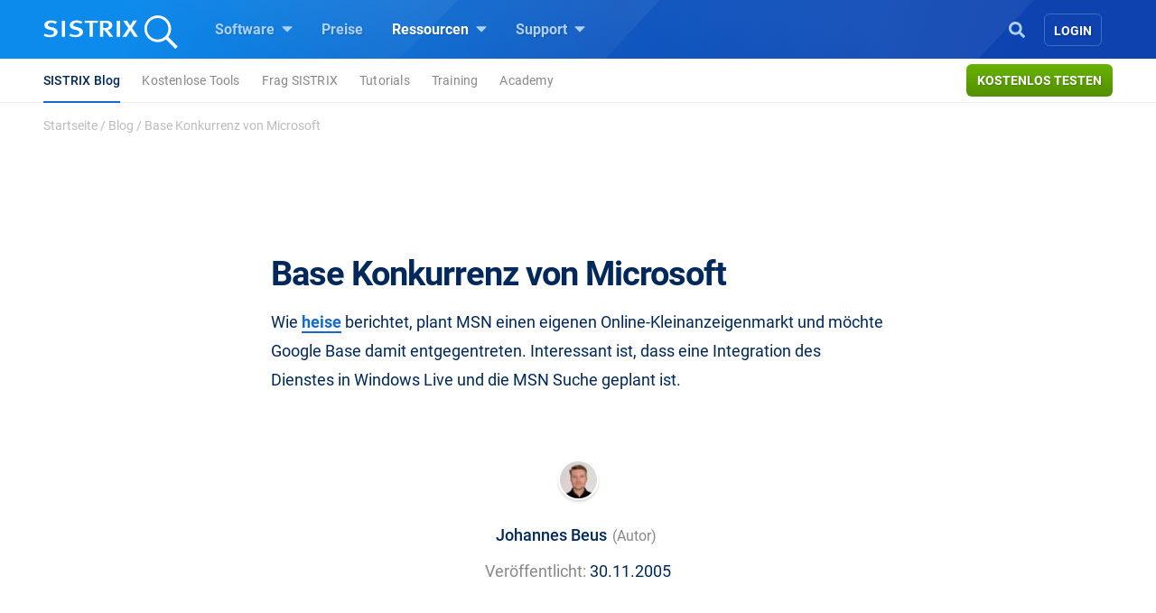

--- FILE ---
content_type: text/html; charset=UTF-8
request_url: https://www.sistrix.de/news/base-konkurrenz-von-microsoft/
body_size: 18146
content:
<!doctype html><html class="no-js h-100" lang="de" xml:lang="de"><head><meta charset="UTF-8"><title>Base Konkurrenz von Microsoft - SISTRIX</title><meta name="viewport" content="width=device-width"><link rel="profile" href="//gmpg.org/xfn/11"><link rel="pingback" href="https://www.sistrix.de/xmlrpc.php"><meta name="viewport" content="width=device-width, initial-scale=1.0"><link rel="apple-touch-icon" sizes="180x180" href="https://www.sistrix.de/apple-touch-icon.png"><link rel="icon" type="image/png" sizes="32x32" href="https://www.sistrix.de/favicon-32x32.png"><link rel="icon" type="image/png" sizes="16x16" href="https://www.sistrix.de/favicon-16x16.png"><link rel="manifest" href="/manifest-de.json" /><link rel="mask-icon" href="/safari-pinned-tab.svg" color="#0078c8" /><meta name="msapplication-TileColor" content="#1269D3"><meta name="theme-color" content="#ffffff"><meta name="author" content=""><meta name='robots' content='index, follow, max-image-preview:large, max-snippet:-1, max-video-preview:-1' /><style>img:is([sizes="auto" i], [sizes^="auto," i]) { contain-intrinsic-size: 3000px 1500px }</style><meta name="description" content="Wie heise berichtet, plant MSN einen eigenen Online-Kleinanzeigenmarkt und möchte Google Base damit entgegentreten. Interessant ist, dass eine Integration" /><link rel="canonical" href="https://www.sistrix.de/news/base-konkurrenz-von-microsoft/" /><meta property="og:locale" content="de_DE" /><meta property="og:type" content="article" /><meta property="og:title" content="Base Konkurrenz von Microsoft - SISTRIX" /><meta property="og:description" content="Wie heise berichtet, plant MSN einen eigenen Online-Kleinanzeigenmarkt und möchte Google Base damit entgegentreten. Interessant ist, dass eine Integration" /><meta property="og:url" content="https://www.sistrix.de/news/base-konkurrenz-von-microsoft/" /><meta property="og:site_name" content="SISTRIX" /><meta property="article:published_time" content="2005-11-30T15:52:55+00:00" /><meta name="author" content="Johannes Beus" /><meta name="twitter:card" content="summary_large_image" /><meta name="twitter:label1" content="Verfasst von" /><meta name="twitter:data1" content="Johannes Beus" /> <script type="application/ld+json" class="yoast-schema-graph">{"@context":"https://schema.org","@graph":[{"@type":"Article","@id":"https://www.sistrix.de/news/base-konkurrenz-von-microsoft/#article","isPartOf":{"@id":"https://www.sistrix.de/news/base-konkurrenz-von-microsoft/"},"author":{"name":"Johannes Beus","@id":"https://www.sistrix.de/#/schema/person/0ae1c84ad1eea4891fc442ef3968a137"},"headline":"Base Konkurrenz von Microsoft","datePublished":"2005-11-30T15:52:55+00:00","mainEntityOfPage":{"@id":"https://www.sistrix.de/news/base-konkurrenz-von-microsoft/"},"wordCount":35,"publisher":{"@id":"https://www.sistrix.de/#organization"},"inLanguage":"de"},{"@type":"WebPage","@id":"https://www.sistrix.de/news/base-konkurrenz-von-microsoft/","url":"https://www.sistrix.de/news/base-konkurrenz-von-microsoft/","name":"Base Konkurrenz von Microsoft - SISTRIX","isPartOf":{"@id":"https://www.sistrix.de/#website"},"datePublished":"2005-11-30T15:52:55+00:00","description":"Wie heise berichtet, plant MSN einen eigenen Online-Kleinanzeigenmarkt und möchte Google Base damit entgegentreten. Interessant ist, dass eine Integration","breadcrumb":{"@id":"https://www.sistrix.de/news/base-konkurrenz-von-microsoft/#breadcrumb"},"inLanguage":"de","potentialAction":[{"@type":"ReadAction","target":["https://www.sistrix.de/news/base-konkurrenz-von-microsoft/"]}]},{"@type":"BreadcrumbList","@id":"https://www.sistrix.de/news/base-konkurrenz-von-microsoft/#breadcrumb","itemListElement":[{"@type":"ListItem","position":1,"name":"Startseite","item":"https://www.sistrix.de/"},{"@type":"ListItem","position":2,"name":"Blog","item":"https://www.sistrix.de/news/"},{"@type":"ListItem","position":3,"name":"Base Konkurrenz von Microsoft"}]},{"@type":"WebSite","@id":"https://www.sistrix.de/#website","url":"https://www.sistrix.de/","name":"SISTRIX","description":"SISTRIX (DE)","publisher":{"@id":"https://www.sistrix.de/#organization"},"potentialAction":[{"@type":"SearchAction","target":{"@type":"EntryPoint","urlTemplate":"https://www.sistrix.de/?s={search_term_string}"},"query-input":{"@type":"PropertyValueSpecification","valueRequired":true,"valueName":"search_term_string"}}],"inLanguage":"de"},{"@type":"Organization","@id":"https://www.sistrix.de/#organization","name":"SISTRIX","url":"https://www.sistrix.de/","logo":{"@type":"ImageObject","inLanguage":"de","@id":"https://www.sistrix.de/#/schema/logo/image/","url":"https://www.sistrix.de/wp-content/uploads/sites/20/2020/12/logo-Speaker-page-1.png","contentUrl":"https://www.sistrix.de/wp-content/uploads/sites/20/2020/12/logo-Speaker-page-1.png","width":632,"height":632,"caption":"SISTRIX"},"image":{"@id":"https://www.sistrix.de/#/schema/logo/image/"}},{"@type":"Person","@id":"https://www.sistrix.de/#/schema/person/0ae1c84ad1eea4891fc442ef3968a137","name":"Johannes Beus","image":{"@type":"ImageObject","inLanguage":"de","@id":"https://www.sistrix.de/#/schema/person/image/","url":"https://www.sistrix.de/wp-content/uploads/sites/20/2025/01/cropped-IMG_7438-96x96.jpg","contentUrl":"https://www.sistrix.de/wp-content/uploads/sites/20/2025/01/cropped-IMG_7438-96x96.jpg","caption":"Johannes Beus"},"description":"Johannes Beus ist Gründer und Geschäftsführer von SISTRIX."}]}</script> <link href='https://assets.sistrix.com' rel='preconnect' /><link href='https://cdn.sistrix.com' rel='preconnect' /><link rel='stylesheet' id='jetpack-layout-grid-css' href='https://www.sistrix.de/wp-content/plugins/layout-grid/style.css?ver=1700466982' media='all' /><link rel='stylesheet' id='mediaelement-css' href='https://www.sistrix.de/wp-includes/js/mediaelement/mediaelementplayer-legacy.min.css?ver=4.2.17' media='all' /><link rel='stylesheet' id='wp-mediaelement-css' href='https://www.sistrix.de/wp-includes/js/mediaelement/wp-mediaelement.min.css?ver=6.8.3' media='all' /><link rel='stylesheet' id='view_editor_gutenberg_frontend_assets-css' href='https://www.sistrix.de/wp-content/plugins/toolset-blocks/public/css/views-frontend.css?ver=3.6.20' media='all' /><style id='view_editor_gutenberg_frontend_assets-inline-css'>.wpv-sort-list-dropdown.wpv-sort-list-dropdown-style-default > span.wpv-sort-list,.wpv-sort-list-dropdown.wpv-sort-list-dropdown-style-default .wpv-sort-list-item {border-color: #cdcdcd;}.wpv-sort-list-dropdown.wpv-sort-list-dropdown-style-default .wpv-sort-list-item a {color: #444;background-color: #fff;}.wpv-sort-list-dropdown.wpv-sort-list-dropdown-style-default a:hover,.wpv-sort-list-dropdown.wpv-sort-list-dropdown-style-default a:focus {color: #000;background-color: #eee;}.wpv-sort-list-dropdown.wpv-sort-list-dropdown-style-default .wpv-sort-list-item.wpv-sort-list-current a {color: #000;background-color: #eee;}
.wpv-sort-list-dropdown.wpv-sort-list-dropdown-style-default > span.wpv-sort-list,.wpv-sort-list-dropdown.wpv-sort-list-dropdown-style-default .wpv-sort-list-item {border-color: #cdcdcd;}.wpv-sort-list-dropdown.wpv-sort-list-dropdown-style-default .wpv-sort-list-item a {color: #444;background-color: #fff;}.wpv-sort-list-dropdown.wpv-sort-list-dropdown-style-default a:hover,.wpv-sort-list-dropdown.wpv-sort-list-dropdown-style-default a:focus {color: #000;background-color: #eee;}.wpv-sort-list-dropdown.wpv-sort-list-dropdown-style-default .wpv-sort-list-item.wpv-sort-list-current a {color: #000;background-color: #eee;}.wpv-sort-list-dropdown.wpv-sort-list-dropdown-style-grey > span.wpv-sort-list,.wpv-sort-list-dropdown.wpv-sort-list-dropdown-style-grey .wpv-sort-list-item {border-color: #cdcdcd;}.wpv-sort-list-dropdown.wpv-sort-list-dropdown-style-grey .wpv-sort-list-item a {color: #444;background-color: #eeeeee;}.wpv-sort-list-dropdown.wpv-sort-list-dropdown-style-grey a:hover,.wpv-sort-list-dropdown.wpv-sort-list-dropdown-style-grey a:focus {color: #000;background-color: #e5e5e5;}.wpv-sort-list-dropdown.wpv-sort-list-dropdown-style-grey .wpv-sort-list-item.wpv-sort-list-current a {color: #000;background-color: #e5e5e5;}
.wpv-sort-list-dropdown.wpv-sort-list-dropdown-style-default > span.wpv-sort-list,.wpv-sort-list-dropdown.wpv-sort-list-dropdown-style-default .wpv-sort-list-item {border-color: #cdcdcd;}.wpv-sort-list-dropdown.wpv-sort-list-dropdown-style-default .wpv-sort-list-item a {color: #444;background-color: #fff;}.wpv-sort-list-dropdown.wpv-sort-list-dropdown-style-default a:hover,.wpv-sort-list-dropdown.wpv-sort-list-dropdown-style-default a:focus {color: #000;background-color: #eee;}.wpv-sort-list-dropdown.wpv-sort-list-dropdown-style-default .wpv-sort-list-item.wpv-sort-list-current a {color: #000;background-color: #eee;}.wpv-sort-list-dropdown.wpv-sort-list-dropdown-style-grey > span.wpv-sort-list,.wpv-sort-list-dropdown.wpv-sort-list-dropdown-style-grey .wpv-sort-list-item {border-color: #cdcdcd;}.wpv-sort-list-dropdown.wpv-sort-list-dropdown-style-grey .wpv-sort-list-item a {color: #444;background-color: #eeeeee;}.wpv-sort-list-dropdown.wpv-sort-list-dropdown-style-grey a:hover,.wpv-sort-list-dropdown.wpv-sort-list-dropdown-style-grey a:focus {color: #000;background-color: #e5e5e5;}.wpv-sort-list-dropdown.wpv-sort-list-dropdown-style-grey .wpv-sort-list-item.wpv-sort-list-current a {color: #000;background-color: #e5e5e5;}.wpv-sort-list-dropdown.wpv-sort-list-dropdown-style-blue > span.wpv-sort-list,.wpv-sort-list-dropdown.wpv-sort-list-dropdown-style-blue .wpv-sort-list-item {border-color: #0099cc;}.wpv-sort-list-dropdown.wpv-sort-list-dropdown-style-blue .wpv-sort-list-item a {color: #444;background-color: #cbddeb;}.wpv-sort-list-dropdown.wpv-sort-list-dropdown-style-blue a:hover,.wpv-sort-list-dropdown.wpv-sort-list-dropdown-style-blue a:focus {color: #000;background-color: #95bedd;}.wpv-sort-list-dropdown.wpv-sort-list-dropdown-style-blue .wpv-sort-list-item.wpv-sort-list-current a {color: #000;background-color: #95bedd;}</style><style id='global-styles-inline-css'>:root{--wp--preset--aspect-ratio--square: 1;--wp--preset--aspect-ratio--4-3: 4/3;--wp--preset--aspect-ratio--3-4: 3/4;--wp--preset--aspect-ratio--3-2: 3/2;--wp--preset--aspect-ratio--2-3: 2/3;--wp--preset--aspect-ratio--16-9: 16/9;--wp--preset--aspect-ratio--9-16: 9/16;--wp--preset--color--black: #000000;--wp--preset--color--cyan-bluish-gray: #abb8c3;--wp--preset--color--white: #ffffff;--wp--preset--color--pale-pink: #f78da7;--wp--preset--color--vivid-red: #cf2e2e;--wp--preset--color--luminous-vivid-orange: #ff6900;--wp--preset--color--luminous-vivid-amber: #fcb900;--wp--preset--color--light-green-cyan: #7bdcb5;--wp--preset--color--vivid-green-cyan: #00d084;--wp--preset--color--pale-cyan-blue: #8ed1fc;--wp--preset--color--vivid-cyan-blue: #0693e3;--wp--preset--color--vivid-purple: #9b51e0;--wp--preset--gradient--vivid-cyan-blue-to-vivid-purple: linear-gradient(135deg,rgba(6,147,227,1) 0%,rgb(155,81,224) 100%);--wp--preset--gradient--light-green-cyan-to-vivid-green-cyan: linear-gradient(135deg,rgb(122,220,180) 0%,rgb(0,208,130) 100%);--wp--preset--gradient--luminous-vivid-amber-to-luminous-vivid-orange: linear-gradient(135deg,rgba(252,185,0,1) 0%,rgba(255,105,0,1) 100%);--wp--preset--gradient--luminous-vivid-orange-to-vivid-red: linear-gradient(135deg,rgba(255,105,0,1) 0%,rgb(207,46,46) 100%);--wp--preset--gradient--very-light-gray-to-cyan-bluish-gray: linear-gradient(135deg,rgb(238,238,238) 0%,rgb(169,184,195) 100%);--wp--preset--gradient--cool-to-warm-spectrum: linear-gradient(135deg,rgb(74,234,220) 0%,rgb(151,120,209) 20%,rgb(207,42,186) 40%,rgb(238,44,130) 60%,rgb(251,105,98) 80%,rgb(254,248,76) 100%);--wp--preset--gradient--blush-light-purple: linear-gradient(135deg,rgb(255,206,236) 0%,rgb(152,150,240) 100%);--wp--preset--gradient--blush-bordeaux: linear-gradient(135deg,rgb(254,205,165) 0%,rgb(254,45,45) 50%,rgb(107,0,62) 100%);--wp--preset--gradient--luminous-dusk: linear-gradient(135deg,rgb(255,203,112) 0%,rgb(199,81,192) 50%,rgb(65,88,208) 100%);--wp--preset--gradient--pale-ocean: linear-gradient(135deg,rgb(255,245,203) 0%,rgb(182,227,212) 50%,rgb(51,167,181) 100%);--wp--preset--gradient--electric-grass: linear-gradient(135deg,rgb(202,248,128) 0%,rgb(113,206,126) 100%);--wp--preset--gradient--midnight: linear-gradient(135deg,rgb(2,3,129) 0%,rgb(40,116,252) 100%);--wp--preset--font-size--small: 13px;--wp--preset--font-size--medium: 20px;--wp--preset--font-size--large: 36px;--wp--preset--font-size--x-large: 42px;--wp--preset--spacing--20: 0.44rem;--wp--preset--spacing--30: 0.67rem;--wp--preset--spacing--40: 1rem;--wp--preset--spacing--50: 1.5rem;--wp--preset--spacing--60: 2.25rem;--wp--preset--spacing--70: 3.38rem;--wp--preset--spacing--80: 5.06rem;--wp--preset--shadow--natural: 6px 6px 9px rgba(0, 0, 0, 0.2);--wp--preset--shadow--deep: 12px 12px 50px rgba(0, 0, 0, 0.4);--wp--preset--shadow--sharp: 6px 6px 0px rgba(0, 0, 0, 0.2);--wp--preset--shadow--outlined: 6px 6px 0px -3px rgba(255, 255, 255, 1), 6px 6px rgba(0, 0, 0, 1);--wp--preset--shadow--crisp: 6px 6px 0px rgba(0, 0, 0, 1);}:where(.is-layout-flex){gap: 0.5em;}:where(.is-layout-grid){gap: 0.5em;}body .is-layout-flex{display: flex;}.is-layout-flex{flex-wrap: wrap;align-items: center;}.is-layout-flex > :is(*, div){margin: 0;}body .is-layout-grid{display: grid;}.is-layout-grid > :is(*, div){margin: 0;}:where(.wp-block-columns.is-layout-flex){gap: 2em;}:where(.wp-block-columns.is-layout-grid){gap: 2em;}:where(.wp-block-post-template.is-layout-flex){gap: 1.25em;}:where(.wp-block-post-template.is-layout-grid){gap: 1.25em;}.has-black-color{color: var(--wp--preset--color--black) !important;}.has-cyan-bluish-gray-color{color: var(--wp--preset--color--cyan-bluish-gray) !important;}.has-white-color{color: var(--wp--preset--color--white) !important;}.has-pale-pink-color{color: var(--wp--preset--color--pale-pink) !important;}.has-vivid-red-color{color: var(--wp--preset--color--vivid-red) !important;}.has-luminous-vivid-orange-color{color: var(--wp--preset--color--luminous-vivid-orange) !important;}.has-luminous-vivid-amber-color{color: var(--wp--preset--color--luminous-vivid-amber) !important;}.has-light-green-cyan-color{color: var(--wp--preset--color--light-green-cyan) !important;}.has-vivid-green-cyan-color{color: var(--wp--preset--color--vivid-green-cyan) !important;}.has-pale-cyan-blue-color{color: var(--wp--preset--color--pale-cyan-blue) !important;}.has-vivid-cyan-blue-color{color: var(--wp--preset--color--vivid-cyan-blue) !important;}.has-vivid-purple-color{color: var(--wp--preset--color--vivid-purple) !important;}.has-black-background-color{background-color: var(--wp--preset--color--black) !important;}.has-cyan-bluish-gray-background-color{background-color: var(--wp--preset--color--cyan-bluish-gray) !important;}.has-white-background-color{background-color: var(--wp--preset--color--white) !important;}.has-pale-pink-background-color{background-color: var(--wp--preset--color--pale-pink) !important;}.has-vivid-red-background-color{background-color: var(--wp--preset--color--vivid-red) !important;}.has-luminous-vivid-orange-background-color{background-color: var(--wp--preset--color--luminous-vivid-orange) !important;}.has-luminous-vivid-amber-background-color{background-color: var(--wp--preset--color--luminous-vivid-amber) !important;}.has-light-green-cyan-background-color{background-color: var(--wp--preset--color--light-green-cyan) !important;}.has-vivid-green-cyan-background-color{background-color: var(--wp--preset--color--vivid-green-cyan) !important;}.has-pale-cyan-blue-background-color{background-color: var(--wp--preset--color--pale-cyan-blue) !important;}.has-vivid-cyan-blue-background-color{background-color: var(--wp--preset--color--vivid-cyan-blue) !important;}.has-vivid-purple-background-color{background-color: var(--wp--preset--color--vivid-purple) !important;}.has-black-border-color{border-color: var(--wp--preset--color--black) !important;}.has-cyan-bluish-gray-border-color{border-color: var(--wp--preset--color--cyan-bluish-gray) !important;}.has-white-border-color{border-color: var(--wp--preset--color--white) !important;}.has-pale-pink-border-color{border-color: var(--wp--preset--color--pale-pink) !important;}.has-vivid-red-border-color{border-color: var(--wp--preset--color--vivid-red) !important;}.has-luminous-vivid-orange-border-color{border-color: var(--wp--preset--color--luminous-vivid-orange) !important;}.has-luminous-vivid-amber-border-color{border-color: var(--wp--preset--color--luminous-vivid-amber) !important;}.has-light-green-cyan-border-color{border-color: var(--wp--preset--color--light-green-cyan) !important;}.has-vivid-green-cyan-border-color{border-color: var(--wp--preset--color--vivid-green-cyan) !important;}.has-pale-cyan-blue-border-color{border-color: var(--wp--preset--color--pale-cyan-blue) !important;}.has-vivid-cyan-blue-border-color{border-color: var(--wp--preset--color--vivid-cyan-blue) !important;}.has-vivid-purple-border-color{border-color: var(--wp--preset--color--vivid-purple) !important;}.has-vivid-cyan-blue-to-vivid-purple-gradient-background{background: var(--wp--preset--gradient--vivid-cyan-blue-to-vivid-purple) !important;}.has-light-green-cyan-to-vivid-green-cyan-gradient-background{background: var(--wp--preset--gradient--light-green-cyan-to-vivid-green-cyan) !important;}.has-luminous-vivid-amber-to-luminous-vivid-orange-gradient-background{background: var(--wp--preset--gradient--luminous-vivid-amber-to-luminous-vivid-orange) !important;}.has-luminous-vivid-orange-to-vivid-red-gradient-background{background: var(--wp--preset--gradient--luminous-vivid-orange-to-vivid-red) !important;}.has-very-light-gray-to-cyan-bluish-gray-gradient-background{background: var(--wp--preset--gradient--very-light-gray-to-cyan-bluish-gray) !important;}.has-cool-to-warm-spectrum-gradient-background{background: var(--wp--preset--gradient--cool-to-warm-spectrum) !important;}.has-blush-light-purple-gradient-background{background: var(--wp--preset--gradient--blush-light-purple) !important;}.has-blush-bordeaux-gradient-background{background: var(--wp--preset--gradient--blush-bordeaux) !important;}.has-luminous-dusk-gradient-background{background: var(--wp--preset--gradient--luminous-dusk) !important;}.has-pale-ocean-gradient-background{background: var(--wp--preset--gradient--pale-ocean) !important;}.has-electric-grass-gradient-background{background: var(--wp--preset--gradient--electric-grass) !important;}.has-midnight-gradient-background{background: var(--wp--preset--gradient--midnight) !important;}.has-small-font-size{font-size: var(--wp--preset--font-size--small) !important;}.has-medium-font-size{font-size: var(--wp--preset--font-size--medium) !important;}.has-large-font-size{font-size: var(--wp--preset--font-size--large) !important;}.has-x-large-font-size{font-size: var(--wp--preset--font-size--x-large) !important;}
:where(.wp-block-post-template.is-layout-flex){gap: 1.25em;}:where(.wp-block-post-template.is-layout-grid){gap: 1.25em;}
:where(.wp-block-columns.is-layout-flex){gap: 2em;}:where(.wp-block-columns.is-layout-grid){gap: 2em;}
:root :where(.wp-block-pullquote){font-size: 1.5em;line-height: 1.6;}</style><style id='block-spacing-styles-inline-css'>.spacing-container.space-1{height:80px;background:none}@media (max-width: 1199.98px){.spacing-container.space-1{height:60px}}@media (max-width: 991.98px){.spacing-container.space-1{height:40px}}.spacing-container.space-2{height:160px;background:none}@media (max-width: 1199.98px){.spacing-container.space-2{height:140px}}@media (max-width: 991.98px){.spacing-container.space-2{height:80px}}.spacing-container.space-3{height:240px;background:none}@media (max-width: 1199.98px){.spacing-container.space-3{height:200px}}@media (max-width: 991.98px){.spacing-container.space-3{height:100px}}.page-id-144256 .spacing-container.space-2,.page-id-80024 .spacing-container.space-2,.page-id-79328 .spacing-container.space-2,.page-id-17012 .spacing-container.space-2,.page-id-40769 .spacing-container.space-2,.page-id-138727 .spacing-container.space-2,.page-id-80009 .spacing-container.space-2,.page-id-79304 .spacing-container.space-2,.page-id-17006 .spacing-container.space-2,.page-id-40763 .spacing-container.space-2,.page-id-144208 .spacing-container.space-2,.page-id-80018 .spacing-container.space-2,.page-id-79322 .spacing-container.space-2,.page-id-17000 .spacing-container.space-2,.page-id-40775 .spacing-container.space-2,.page-id-25041 .spacing-container.space-2,.page-id-207133 .spacing-container.space-2{height:160px;background:none}@media (max-width: 1199.98px){.page-id-144256 .spacing-container.space-2,.page-id-80024 .spacing-container.space-2,.page-id-79328 .spacing-container.space-2,.page-id-17012 .spacing-container.space-2,.page-id-40769 .spacing-container.space-2,.page-id-138727 .spacing-container.space-2,.page-id-80009 .spacing-container.space-2,.page-id-79304 .spacing-container.space-2,.page-id-17006 .spacing-container.space-2,.page-id-40763 .spacing-container.space-2,.page-id-144208 .spacing-container.space-2,.page-id-80018 .spacing-container.space-2,.page-id-79322 .spacing-container.space-2,.page-id-17000 .spacing-container.space-2,.page-id-40775 .spacing-container.space-2,.page-id-25041 .spacing-container.space-2,.page-id-207133 .spacing-container.space-2{height:140px}}@media (max-width: 991.98px){.page-id-144256 .spacing-container.space-2,.page-id-80024 .spacing-container.space-2,.page-id-79328 .spacing-container.space-2,.page-id-17012 .spacing-container.space-2,.page-id-40769 .spacing-container.space-2,.page-id-138727 .spacing-container.space-2,.page-id-80009 .spacing-container.space-2,.page-id-79304 .spacing-container.space-2,.page-id-17006 .spacing-container.space-2,.page-id-40763 .spacing-container.space-2,.page-id-144208 .spacing-container.space-2,.page-id-80018 .spacing-container.space-2,.page-id-79322 .spacing-container.space-2,.page-id-17000 .spacing-container.space-2,.page-id-40775 .spacing-container.space-2,.page-id-25041 .spacing-container.space-2,.page-id-207133 .spacing-container.space-2{height:140px}}.page-id-144256 .spacing-container.space-3,.page-id-80024 .spacing-container.space-3,.page-id-79328 .spacing-container.space-3,.page-id-17012 .spacing-container.space-3,.page-id-40769 .spacing-container.space-3,.page-id-138727 .spacing-container.space-3,.page-id-80009 .spacing-container.space-3,.page-id-79304 .spacing-container.space-3,.page-id-17006 .spacing-container.space-3,.page-id-40763 .spacing-container.space-3,.page-id-144208 .spacing-container.space-3,.page-id-80018 .spacing-container.space-3,.page-id-79322 .spacing-container.space-3,.page-id-17000 .spacing-container.space-3,.page-id-40775 .spacing-container.space-3,.page-id-25041 .spacing-container.space-3,.page-id-207133 .spacing-container.space-3{height:240px;background:none}@media (max-width: 1199.98px){.page-id-144256 .spacing-container.space-3,.page-id-80024 .spacing-container.space-3,.page-id-79328 .spacing-container.space-3,.page-id-17012 .spacing-container.space-3,.page-id-40769 .spacing-container.space-3,.page-id-138727 .spacing-container.space-3,.page-id-80009 .spacing-container.space-3,.page-id-79304 .spacing-container.space-3,.page-id-17006 .spacing-container.space-3,.page-id-40763 .spacing-container.space-3,.page-id-144208 .spacing-container.space-3,.page-id-80018 .spacing-container.space-3,.page-id-79322 .spacing-container.space-3,.page-id-17000 .spacing-container.space-3,.page-id-40775 .spacing-container.space-3,.page-id-25041 .spacing-container.space-3,.page-id-207133 .spacing-container.space-3{height:200px}}@media (max-width: 991.98px){.page-id-144256 .spacing-container.space-3,.page-id-80024 .spacing-container.space-3,.page-id-79328 .spacing-container.space-3,.page-id-17012 .spacing-container.space-3,.page-id-40769 .spacing-container.space-3,.page-id-138727 .spacing-container.space-3,.page-id-80009 .spacing-container.space-3,.page-id-79304 .spacing-container.space-3,.page-id-17006 .spacing-container.space-3,.page-id-40763 .spacing-container.space-3,.page-id-144208 .spacing-container.space-3,.page-id-80018 .spacing-container.space-3,.page-id-79322 .spacing-container.space-3,.page-id-17000 .spacing-container.space-3,.page-id-40775 .spacing-container.space-3,.page-id-25041 .spacing-container.space-3,.page-id-207133 .spacing-container.space-3{height:200px}}</style><link rel='stylesheet' id='tablepress-default-css' href='https://www.sistrix.de/wp-content/plugins/tablepress/css/build/default.css?ver=3.2.6' media='all' /><link rel='stylesheet' id='styles-app-css' href='https://www.sistrix.de/wp-content/themes/sistrix-child/assets/css/app.css?ver=1765984530' media='all' /> <script src="https://www.sistrix.de/wp-content/plugins/toolset-blocks/vendor/toolset/common-es/public/toolset-common-es-frontend.js?ver=175000" id="toolset-common-es-frontend-js"></script> <link rel="https://api.w.org/" href="https://www.sistrix.de/wp-json/" /><link rel="alternate" title="JSON" type="application/json" href="https://www.sistrix.de/wp-json/wp/v2/posts/413" /><link rel="EditURI" type="application/rsd+xml" title="RSD" href="https://www.sistrix.de/xmlrpc.php?rsd" /><link rel='shortlink' href='https://www.sistrix.de/?p=413' /><link rel="alternate" title="oEmbed (JSON)" type="application/json+oembed" href="https://www.sistrix.de/wp-json/oembed/1.0/embed?url=https%3A%2F%2Fwww.sistrix.de%2Fnews%2Fbase-konkurrenz-von-microsoft%2F" /><link rel="alternate" title="oEmbed (XML)" type="text/xml+oembed" href="https://www.sistrix.de/wp-json/oembed/1.0/embed?url=https%3A%2F%2Fwww.sistrix.de%2Fnews%2Fbase-konkurrenz-von-microsoft%2F&#038;format=xml" /> <script>window.dataLayer=window.dataLayer||[];dataLayer.push({'wp_utype':'visitor','wp_aut':'Johannes Beus','wp_cat':'Allgemein','wp_tags':'','wp_posttype':'post','wp_month':'11','wp_year':'2005',event:'wpPageInfo'});</script> <script>window.addEventListener("load",function(){ var c={script:false,link:false}; function ls(s) { if(!['script','link'].includes(s)||c[s]){return;}c[s]=true; var d=document,f=d.getElementsByTagName(s)[0],j=d.createElement(s); if(s==='script'){j.async=true;j.src='https://www.sistrix.de/wp-content/plugins/toolset-blocks/vendor/toolset/blocks/public/js/frontend.js?v=1.6.16';}else{ j.rel='stylesheet';j.href='https://www.sistrix.de/wp-content/plugins/toolset-blocks/vendor/toolset/blocks/public/css/style.css?v=1.6.16';} f.parentNode.insertBefore(j, f); }; function ex(){ls('script');ls('link')} window.addEventListener("scroll", ex, {once: true}); if (('IntersectionObserver' in window) && ('IntersectionObserverEntry' in window) && ('intersectionRatio' in window.IntersectionObserverEntry.prototype)) { var i = 0, fb = document.querySelectorAll("[class^='tb-']"), o = new IntersectionObserver(es => { es.forEach(e => { o.unobserve(e.target); if (e.intersectionRatio > 0) { ex();o.disconnect();}else{ i++;if(fb.length>i){o.observe(fb[i])}} }) }); if (fb.length) { o.observe(fb[i]) } } })</script> <noscript><link rel="stylesheet" href="https://www.sistrix.de/wp-content/plugins/toolset-blocks/vendor/toolset/blocks/public/css/style.css"> </noscript><link rel="preload" href="https://www.sistrix.de/wp-content/themes/sistrix-child/assets/webfonts/roboto/Roboto-Regular.woff2" as="font" type="font/woff2" crossorigin><link rel="preload" href="https://www.sistrix.de/wp-content/themes/sistrix-child/assets/webfonts/roboto/Roboto-Medium.woff2" as="font" type="font/woff2" crossorigin><link rel="preload" href="https://www.sistrix.de/wp-content/themes/sistrix-child/assets/webfonts/roboto/Roboto-Bold.woff2" as="font" type="font/woff2" crossorigin><link rel="preload" href="https://www.sistrix.de/wp-content/themes/sistrix-child/assets/webfonts/sailec/3674DF_0_0.woff2" as="font" type="font/woff2" crossorigin><link rel="preload" href="https://www.sistrix.de/wp-content/themes/sistrix-child/assets/css/fonts.css" as="font" type="font/ttf" crossorigin="anonymous"><style>h1,h2,h3,h4,h5,h6{margin:0;padding:0;color:#00285A;font-family:"Roboto", Arial, sans-serif;font-weight:700}@media (max-width: 767.98px){h1,h2,h3,h4,h5,h6{word-break:break-word}}h1{line-height:3.2rem;font-size:2.375rem;letter-spacing:-1px}h1 b,h1 strong{letter-spacing:-0.4px;font-family:"Roboto", Arial, sans-serif;font-weight:700}@media (max-width: 767.98px){h1{line-height:2.75rem;font-size:2.125rem}}h2,.schema-faq-question{letter-spacing:-0.5px;font-size:1.875rem;font-weight:700;line-height:2.75rem}@media (max-width: 767.98px){h2,.schema-faq-question{font-size:1.75rem;line-height:2.625rem}}h2.wp-landingpage-heading{margin-top:5px;font-size:2.125rem;letter-spacing:-1px}h3{letter-spacing:-0.6px;line-height:2rem;font-size:1.625rem}@media (max-width: 767.98px){h3{line-height:2.25rem;font-size:1.625rem}}h4{letter-spacing:-0.6px;line-height:1.875rem;font-size:1.375rem}@media (max-width: 767.98px){h4{line-height:2rem;font-size:1.375rem}}h1.wp-block-heading,h2.wp-block-heading,h3.wp-block-heading,h4.wp-block-heading,h5.wp-block-heading,h6.wp-block-heading{margin:0;padding:0}h2.wp-block-heading{line-height:2.5rem;letter-spacing:-0.5px;font-size:2.125rem;font-weight:700}@media (max-width: 767.98px){h2.wp-block-heading{font-size:1.75rem;line-height:2.625rem}}.subheadline{font-size:1.125rem;line-height:1.75rem;font-family:"Roboto", Arial, sans-serif;color:#888;margin:0 auto}.subheadline p{letter-spacing:normal;margin-bottom:0}.subheadline p strong{font-family:"Roboto", Arial, sans-serif;font-weight:700}.subheadline a{color:#1269D3;text-decoration:none;background-color:transparent;border-bottom:2px solid #1269D3;transition:all 0.2s ease;font-family:"Roboto", Arial, sans-serif;font-weight:700}.section-headline{color:#00285A;margin-top:80px;font-family:"Roboto", Arial, sans-serif;font-weight:700;font-size:1.875rem;letter-spacing:-0.5px}.category{color:#1269D3;text-transform:uppercase;display:block;vertical-align:middle;line-height:1.5rem;position:relative;letter-spacing:0.3px;margin-bottom:0;font-family:"Roboto", Arial, sans-serif;font-weight:700;font-size:0.9375rem}.category.amazon{color:#ff8000}.category.social{color:#c02}.wp-block-category{color:#1269D3 !important;text-transform:uppercase;display:block;vertical-align:middle;line-height:1.5rem;position:relative;letter-spacing:0.3px !important;margin:0 auto -18px auto !important;text-align:center !important;font-family:"Roboto", Arial, sans-serif;font-weight:700;font-size:0.9375rem}ul,ol{font-family:"Roboto", Arial, sans-serif;color:#00285A}p{color:#00285A;font-size:1.125rem;line-height:2rem;font-family:"Roboto", Arial, sans-serif}p.bold-italic{font-family:"Roboto", Arial, sans-serif;font-weight:700;font-style:italic}p strong,p b{font-family:"Roboto", Arial, sans-serif;font-weight:700}p b>i,p i>b,p em>strong,p strong>em,p strong>i,p i>strong{font-family:"Roboto", Arial, sans-serif;font-weight:700;font-style:italic}@media (max-width: 575.98px){p{font-size:1.125rem}}p a{color:#1269D3;text-decoration:none;background-color:transparent;border-bottom:2px solid #1269D3;transition:all 0.2s ease;font-family:"Roboto", Arial, sans-serif;font-weight:700}p a:hover{text-decoration:none;border-bottom:none;transition:all 0.2s ease;cursor:pointer}p.wp-block-subheading{color:#888;font-size:1.125rem;line-height:2rem;margin-left:auto;margin-right:auto}.underlined,a.link{color:#00285A;border-bottom:dotted 1.5px #bbb;text-decoration:none}.underlined:hover,a.link:hover{border-bottom:solid 1.5px #1269D3;text-decoration:none;cursor:pointer}ol li .underlined{line-height:2rem}.content ul{font-size:1.125rem;line-height:2.25rem;list-style:none}.content ul li{position:relative;color:#00285A;font-size:1.125rem;line-height:2rem}.content ul li a{border-bottom:dotted 1px #00285A;text-decoration:none;color:#00285A}.content ul li a:hover{border-bottom:solid 1px #00285A}@media (max-width: 767.98px){.content ul li{word-break:break-word}}.content ul li::after{position:absolute;background-color:#1269D3;top:11px;left:0;z-index:1;width:9px;height:9px;border-radius:1px;content:"";transition:none}.content .underdotted,.content .underlined,.content a.link{color:#00285A;border-bottom:dotted 1.5px #bbb;text-decoration:none}.content .underdotted:hover,.content .underlined:hover,.content a.link:hover{border-bottom:solid 1.5px #1269D3;text-decoration:none;cursor:pointer}em{font-family:"Roboto", Arial, sans-serif;font-weight:700;font-style:italic}b,strong{font-family:"Roboto", Arial, sans-serif;font-weight:700}code{font-size:87.5%;color:#000;padding:4px;border-radius:6px;background:#1269d312;word-wrap:break-word}a:hover{cursor:pointer}</style><style>.show-user-loggedin {
        display:none        }
        .show-user-loggedout {
        display:block        }
        .show-usr-t {
        display:none        }
        .show-usr-c {
        display:block        }
        .show-usr-s {
        display:none        }
        .show-usr-g {
        display:block        }
        .hide-user-loggedin {
        display:block        }
        .hide-user-loggedout {
        display:none        }
        .hide-usr-t {
        display:block        }
        .hide-usr-c {
        display:none        }
        .hide-usr-s {
        display:block        }
        .hide-usr-g {
        display:none        }
        .hidden {
            display:none;
        }</style> <script type="text/javascript">window.uid = 0;
        window.lang = 'DE';
        const ssx = 'strx69683cd03c45d2c9a31';
        function setCookie(cname, cvalue, exdays) {
            var d = new Date();
            d.setTime(d.getTime() + (exdays*24*60*60*1000));
            var expires = "expires="+d.toUTCString();
            document.cookie = cname + "=" + cvalue + "; " + expires + ";domain=.sistrix.de;path=/";
        }

                        const sgnp = '';</script> <script>'use strict';function _typeof(a){'@babel/helpers - typeof';return _typeof='function'==typeof Symbol&&'symbol'==typeof Symbol.iterator?function(a){return typeof a;}:function(a){return a&&'function'==typeof Symbol&&a.constructor===Symbol&&a!==Symbol.prototype?'symbol':typeof a;},_typeof(a);}function ownKeys(a,b){var c=Object.keys(a);if(Object.getOwnPropertySymbols){var d=Object.getOwnPropertySymbols(a);b&&(d=d.filter(function(b){return Object.getOwnPropertyDescriptor(a,b).enumerable;})),c.push.apply(c,d);}return c;}function _objectSpread(a){for(var b,c=1;c<arguments.length;c++)b=null==arguments[c]?{}:arguments[c],c%2?ownKeys(Object(b),!0).forEach(function(c){_defineProperty(a,c,b[c]);}):Object.getOwnPropertyDescriptors?Object.defineProperties(a,Object.getOwnPropertyDescriptors(b)):ownKeys(Object(b)).forEach(function(c){Object.defineProperty(a,c,Object.getOwnPropertyDescriptor(b,c));});return a;}function _defineProperty(a,b,c){return b=_toPropertyKey(b),b in a?Object.defineProperty(a,b,{value:c,enumerable:!0,configurable:!0,writable:!0}):a[b]=c,a;}function _toPropertyKey(a){var b=_toPrimitive(a,'string');return'symbol'===_typeof(b)?b:b+'';}function _toPrimitive(a,b){if('object'!==_typeof(a)||null===a)return a;var c=a[Symbol.toPrimitive];if(c!==void 0){var d=c.call(a,b||'default');if('object'!==_typeof(d))return d;throw new TypeError('@@toPrimitive must return a primitive value.');}return('string'===b?String:Number)(a);}var disableStr='ga-disable',queue=[];-1<document.cookie.indexOf('ga-disable=true')&&(window['ga-disable']=!0);function gaOptout(){document.cookie='ga-disable=true; expires=Thu, 31 Dec 2099 23:59:59 UTC; path=/',window[disableStr]=!0,alert('Die Erfassung des Nutzerverhaltens wurde in diesem Browser für diese Website deaktiviert.');}var disableReferrer=false,measurementId='G-KWB5NCWXNZ',measurementFile='/ga4tracking/analytics4-de.php',options={language:!0,screenSize:!0};window.gaDebugMode=!1;var defaultData={v:'2',tid:'G-KWB5NCWXNZ',dt:document.title,dl:disableReferrer?document.location.origin+document.location.pathname:document.location.origin+document.location.pathname+document.location.search,dp:document.location.pathname,dr:disableReferrer?void 0:document.referrer||void 0,ul:options.language?(navigator.language||'').toLowerCase():void 0,sr:options.screenSize?(window.screen||{}).width+'x'+(window.screen||{}).height:void 0,_p:hid,gcs:'G111',gcd:'11t1t1t1t5',dma_cps:'sypham',dma:1,tfd:Math.round(window.performance.now())},hid=Math.floor(Math.random()*900000000+1e8),_s=0,analyticsStarted=!1,events={},searchParams={},dataLoaded=!1,startTime=new Date().getTime(),activeTime=0,hasFocus=document.hasFocus(),isActive=!0,isVisible=!document.hidden;!0!==window['ga-disable']&&loadData();function loadData(){var a=new XMLHttpRequest();a.open('GET',measurementFile+'?tid='+measurementId+'&action=get_data',!0),a.onreadystatechange=function(){if(4==a.readyState)if(dataLoaded=!0,200==a.status){var b=JSON.parse(a.responseText);events=b.event_data,searchParams=b.search_params;}else console.warn('Failed to fetch data.');},a.send();}if(!0!==window['ga-disable'])var launchIntervalID=setInterval(function(){!analyticsStarted&&dataLoaded&&(analyticsStarted=!0,clearInterval(launchIntervalID),startAnalytics());},100);function startAnalytics(){var a=window.history,b=a.pushState;if(a.pushState=function(c){return'function'==typeof a.onpushstate&&a.onpushstate({state:c}),setTimeout(function(){track('page_view_history');},10),b.apply(a,arguments);},track('page_view',{},!1),0<searchParams.length){var c=new URLSearchParams(window.location.search),d='';searchParams.forEach(function(a){c.get(a)&&(d=c.get(a));}),''!=d&&setTimeout(function(){trackEvent('view_search_results',{search_term:d});},300);}window.gaFunc={trackEvent:trackEvent},queue.forEach(function(a){gtag(a.command,a.type,a.obj);}),queue=[],checkScrollPosition(),window.addEventListener('scroll',function(){checkScrollPosition();});}function track(a,b,c){var d={};if(!a.startsWith('gtm.')){if(b)for(var e in b){var f=b[e];'items'==e?f.forEach(function(a){if(a.id||a.item_id){var b={id:a.id?a.id:a.item_id?a.item_id:void 0,nm:a.name?a.name:a.item_name?a.item_name:void 0,af:a.affiliation?a.affiliation:a.item_affiliation?a.item_affiliation:void 0,cp:a.coupon?a.coupon:void 0,cu:a.currency?a.currency:void 0,ds:a.discount?a.discount:void 0,lp:a.index||0===a.index?a.index:void 0,br:a.brand?a.brand:a.item_brand?a.item_brand:void 0,ca:a.category?a.category:a.item_category?a.item_category:void 0,c2:a.category2?a.category2:a.item_category2?a.item_category2:void 0,c3:a.category3?a.category3:a.item_category3?a.item_category3:void 0,c4:a.category4?a.category4:a.item_category4?a.item_category4:void 0,c5:a.category5?a.category5:a.item_category5?a.item_category5:void 0,li:a.item_list_id?a.item_list_id:void 0,ln:a.item_list_name?a.item_list_name:void 0,va:a.variant?a.variant:a.item_variant?a.item_variant:void 0,lo:a.location_id?a.location_id:void 0,pr:a.price?a.price:void 0,qt:a.quantity?a.quantity:void 0};d['pr'+(a.index?a.index:1)]=serializeItem(b);}}):isNaN(f)||'boolean'==typeof f||''===f?d['ep.'+e.replace('ep.','').replace('epn.','')]=f:d['epn.'+e.replace('ep.','').replace('epn.','')]=f;}''==defaultData.dt&&(defaultData.dt=document.title);var g=_objectSpread(_objectSpread({},defaultData),d);window.gaDebugMode&&(g.debug_mode=!0),g.en=a,g=applyEventOverrides(g),sendRawData(g,c);}}function trackEvent(a,b){track(a,b,!0);}function serializeItem(a){var b=[];for(var c in a)a.hasOwnProperty(c)&&void 0!==a[c]&&b.push(encodeURIComponent(c)+a[c]);return b.join('~');}function serialize(a){var b=[];for(var c in a)a.hasOwnProperty(c)&&void 0!==a[c]&&b.push(encodeURIComponent(c)+'='+encodeURIComponent(a[c]));return b.join('&');}function sendRawData(a){var b=!(1<arguments.length&&void 0!==arguments[1])||arguments[1];if(!0!==window[disableStr]){var c=navigator||{},d=0;if(!(b&&'view_search_results'!=a.en&&(d=getActiveTime(),resetActiveTime(),36e4<d)))if(a._et=b&&0<d&&'view_search_results'!=a.en?d:void 0,a._s=++_s,c.sendBeacon)c.sendBeacon(measurementFile,serialize(a));else{var e=new XMLHttpRequest();e.open('POST',measurementFile,!0),e.send(serialize(a));}}}function gtag(a,b,c){'event'===a?window.gaFunc?window.gaFunc.trackEvent(b,c):queue.push({command:a,type:b,obj:c}):'config'===a?c.debug_mode&&!0==c.debug_mode?window.gaDebugMode=!0:console.warn('Tried to execute command \''+a+'\' with invalid parameters. Only debug_mode is supported.'):console.warn('Tried to execute unsupported or non-existent command \''+a+'\'');}function ga(){if(console.warn('The ga() function is deprecated and might become unavailable in a future release. Please use gtag() instead.'),'send'!=arguments[0])console.warn('Tried to execute unsupported command \''+arguments[0]+'\'');else if('event'==arguments[1]){var a={event_category:arguments[2],event_label:arguments[4],value:arguments[5]};window.gaFunc.trackEvent(arguments[3],a);}else if('event'==arguments[1].hitType){var a={event_category:arguments[1].eventCategory,event_label:arguments[1].eventLabel,value:arguments[1].eventValue};window.gaFunc.trackEvent(arguments[1].eventAction,a);}else console.warn('Tried to execute command with non-existent type \''+arguments[1]+'\'');}var oldPush;window.dataLayer&&window.dataLayer.push&&(oldPush=window.dataLayer.push),window.dataLayer=window.dataLayer||[],oldPush||(oldPush=window.dataLayer.push),window.dataLayer.push=function(a){if(oldPush&&oldPush.apply(window.dataLayer,[].slice.call(arguments,0)),a.event){var b=a.event;delete a.event,a.ecommerce&&(a=a.ecommerce),gtag('event',b,a);}else console.warn('Tried to push non-event data to dataLayer \''+a+'\'');};var scrollFlag=!1;function checkScrollPosition(){var a=100*((document.documentElement.scrollTop||document.body.scrollTop)/((document.documentElement.scrollHeight||document.body.scrollHeight)-document.documentElement.clientHeight));!scrollFlag&&90<=a&&(scrollFlag=!0,window.gaFunc.trackEvent('scroll',{percent_scrolled:90}));}function clickListener(a){var b=a.target;if((b&&'A'==b.tagName||(b=b.closest('a')),!!b)&&b&&'A'==b.tagName){var c=new URL(b.href),d=c.pathname.split('/').pop().match(/(.*)\.(pdf|xlsx?|docx?|txt|rtf|csv|exe|pages|key|pp(s|t|tx)|7z|pkg|rar|gz|bz|tar|dmg|iso|zip|avi|mov|mp4|mpe?g|wmv|midi?|mp3|wav|wma)($|\?)/);if(d)window.gaFunc.trackEvent('file_download',{file_name:d[1],file_extension:d[2],link_id:b.id,link_classes:b.classList.toString(),link_url:b.href,link_domain:c.hostname,link_text:b.innerText});else{var c=new URL(b.href);c.hostname.replace('www.','')!=window.location.hostname.replace('www.','')&&window.gaFunc.trackEvent('click',{link_id:b.id,link_classes:b.classList.toString(),link_url:b.href,link_domain:c.hostname,outbound:'true'});}}}document.addEventListener('click',clickListener),document.addEventListener('auxclick',clickListener),document.addEventListener('click',buttonClickListener),document.addEventListener('change',changeListener),document.addEventListener('submit',submitListener);var hasInteractedWithForm=!1;function buttonClickListener(a){if(!hasInteractedWithForm){var b=a.target;if(b&&b.form&&('BUTTON'==b.tagName||'INPUT'==b.tagName&&'submit'==b.type)){var c,d;hasInteractedWithForm=!0,window.gaFunc.trackEvent('form_start',{form_id:null!==(c=b.form.getAttribute('id'))&&void 0!==c?c:'',form_name:null!==(d=b.form.getAttribute('name'))&&void 0!==d?d:'',form_destination:b.form.action,form_length:b.form.elements.length});}}}function changeListener(a){if(!hasInteractedWithForm){var b=a.target;if(b&&('INPUT'==b.tagName||'SELECT'==b.tagName||'TEXTAREA'==b.tagName)){var c,d;hasInteractedWithForm=!0,window.gaFunc.trackEvent('form_start',{form_id:null!==(c=b.form.getAttribute('id'))&&void 0!==c?c:'',form_name:null!==(d=b.form.getAttribute('name'))&&void 0!==d?d:'',form_destination:b.form.action,form_length:b.form.elements.length,first_field_id:b.id,first_field_name:b.name,first_field_type:b.type,first_field_position:Array.from(b.form.elements).indexOf(b)+1});}}}function submitListener(a){var b=a.target,c=a.submitter;if(b&&'FORM'==b.tagName){var d,e;window.gaFunc.trackEvent('form_submit',{form_id:null!==(d=b.getAttribute('id'))&&void 0!==d?d:'',form_name:null!==(e=b.getAttribute('name'))&&void 0!==e?e:'',form_destination:c.formAction,form_length:b.elements.length,form_submit_text:''==c.innerText?c.value:c.innerText});}}function addEventListenerActiveTime(a,b){window.addEventListener(a,function(a){stopActiveTime(),b(a),isDocumentActive()&&startActiveTime();});}addEventListenerActiveTime('focus',function(){hasFocus=!0;}),addEventListenerActiveTime('blur',function(){hasFocus=!1;}),addEventListenerActiveTime('pageshow',function(){isActive=!0;}),addEventListenerActiveTime('pagehide',function(){isActive=!1,1e3<activeTime&&window.gaFunc.trackEvent('user_engagement');}),addEventListenerActiveTime('visibilitychange',function(){isVisible=!document.hidden;});function isDocumentActive(){return hasFocus&&isActive&&isVisible;}function startActiveTime(){startTime=new Date().getTime();}function stopActiveTime(){activeTime=getActiveTime();}function getActiveTime(){var a=0;return isDocumentActive()&&(a=new Date().getTime()-startTime),a+activeTime;}function resetActiveTime(){startActiveTime(),activeTime=0;}function applyEventOverrides(a){return 0<events.length&&events.forEach(function(b){if(b.__ogt_event_edit){var c,d,e=b.__ogt_event_edit;checkConditions({event_name_predicate:null!==(c=e.event_name_predicate)&&void 0!==c?c:void 0,conditions:null!==(d=e.conditions)&&void 0!==d?d:void 0},a)&&(a=applyEventParamOps(a,e.event_param_ops));}else if(b.__ogt_event_create){var f,g,h=b.__ogt_event_create;if(checkConditions({event_name_predicate:null!==(f=h.event_name_predicate)&&void 0!==f?f:void 0,conditions:null!==(g=h.conditions)&&void 0!==g?g:void 0},a)){var i=_objectSpread({},defaultData);h.merge_source_event_params&&(i=_objectSpread({},a)),i.en=h.new_event_name,h.event_param_ops&&(i=applyEventParamOps(i,h.event_param_ops)),sendRawData(i);}}}),a;}function applyEventParamOps(a,b){return b.forEach(function(b){if(b.edit_param){var c=mapParam(b.edit_param.param_name);if('event_param'==b.edit_param.param_value.type){var d=a[mapParam(b.edit_param.param_value.event_param.param_name)];!d&&c.startsWith('ep.')&&(d=a[c.replace('ep.','epn.')]),a[c]=d;}else if('const_value'==b.edit_param.param_value.type){var d=b.edit_param.param_value.const_value;a[c]=d;}}}),a;}function checkConditions(a,b){var c=!0;if(a.event_name_predicate)if(!a.event_name_predicate.type)for(var d=0;d<a.event_name_predicate.length;d++){var e;c=c&&checkCondition(a.event_name_predicate[d].type,b.en,a.event_name_predicate[d].values[1].const_value,null!==(e=a.event_name_predicate[d].negate)&&void 0!==e&&e);}else{var f;c=c&&checkCondition(a.event_name_predicate.type,b.en,a.event_name_predicate.values[1].const_value,null!==(f=a.event_name_predicate.negate)&&void 0!==f&&f);}return a.conditions&&a.conditions[0].predicates.forEach(function(a){var d,e,f=mapParam(a.values[0].event_param.param_name),g=a.values[1].const_value,h=b[f];!h&&f.startsWith('ep.')&&(h=b[f.replace('ep.','epn.')]),c=c&&checkCondition(a.type,null!==(d=h)&&void 0!==d?d:'',g,null!==(e=a.negate)&&void 0!==e&&e);}),c;}function checkCondition(c,d,a){var b=!!(3<arguments.length&&void 0!==arguments[3])&&arguments[3],e=!1;return'eq'==c?e=d==a:'eqi'==c?e=d.toLowerCase()==a.toLowerCase():'re'==c?e=d.match('/'+a+'/'):'rei'==c?e=d.match('/'+a+'/i'):'gt'==c?e=d>a:'ge'==c?e=d>=a:'lt'==c?e=d<a:'le'==c?e=d<=a:'cn'==c?e=d.includes(a):'cni'==c?e=d.toLowerCase().includes(a.toLowerCase()):'sw'==c||'bw'==c?e=d.startsWith(a):'swi'==c||'bwi'==c?e=d.toLowerCase().startsWith(a.toLowerCase()):'ew'==c?e=d.endsWith(a):'ewi'==c&&(e=d.toLowerCase().endsWith(a.toLowerCase())),b&&(e=!e),e;}function mapParam(a){return'page_location'==a?'dl':'page_path'==a?'dp':'affiliation'==a?'ep.affiliation':'coupon'==a?'cp':'creative_slot'==a?'cs':'currency'==a?'cu':'discount'==a?'ds':'language'==a?'ul':'location_id'==a?'lo':'page_referrer'==a?'dr':'page_title'==a?'dt':'promotion_id'==a?'pi':'promotion_name'==a?'pn':'shipping'==a?'ep.shipping':'tax'==a?'ep.tax':'value'==a?'ep.value':'ep.'+a;}window.gaOptout=gaOptout,window.gtag=gtag,window.ga=ga;</script> </head><body id="body" class="wp-singular post-template-default single single-post postid-413 single-format-standard wp-theme-sistrix wp-child-theme-sistrix-child  de user-loggedout usr-g page-base-konkurrenz-von-microsoft d-flex flex-column h-100 toolbox-user-loggedout"><div id="app"><div id="navigation-mobile-overlay" class="d-lg-none"></div><div id="header-container"><div id="header-desktop" class="d-none d-lg-block"><div class="container h-100"><div class="row h-100 align-items-center justify-content-between"><div class="col"><div class="row"><div class="col-auto"> <a href="https://www.sistrix.de/"> <img width="150" height="38" class="logo" src="https://www.sistrix.com/wp-content/themes/sistrix-child/assets/images/logos/sistrix-logo-white.svg" alt="SISTRIX Logo" /> </a></div><div class="col-auto align-self-center"> <navigation-desktop :data='{"software":{"url":"https:\/\/www.sistrix.de\/","title":"Software","children":[{"url":"https:\/\/www.sistrix.de\/google\/","title":"Google-Optimierung"},{"url":"https:\/\/www.sistrix.de\/ai\/","title":"SISTRIX AI"},{"url":"https:\/\/www.sistrix.de\/amazon\/","title":"Erfolg auf Amazon"},{"url":"https:\/\/www.sistrix.de\/content-creator\/","title":"Instagram, YouTube & TikTok"}],"overlay":{"links":[{"url":"https:\/\/www.sistrix.de\/google\/","is_external":false,"external_lang":false,"title":"Bessere Rankings bei Google","icon":false,"icon_code":"<svg aria-hidden=\"true\" focusable=\"false\" data-prefix=\"fab\" data-icon=\"google\" class=\"svg-inline--fa fa-google fa-w-16\" role=\"img\" xmlns=\"http:\/\/www.w3.org\/2000\/svg\" viewBox=\"0 0 488 512\"><path fill=\"currentColor\" d=\"M488 261.8C488 403.3 391.1 504 248 504 110.8 504 0 393.2 0 256S110.8 8 248 8c66.8 0 123 24.5 166.3 64.9l-67.5 64.9C258.5 52.6 94.3 116.6 94.3 256c0 86.5 69.1 156.6 153.7 156.6 98.2 0 135-70.4 140.8-106.9H248v-85.3h236.1c2.3 12.7 3.9 24.9 3.9 41.4z\"><\/path><\/svg>","description":"Besser gefunden werden: analysiere deine St\u00e4rken, \u00fcberhole deine Wettbewerber und verbessere deine Webseite.","colors":{"icon":"#1269D3","square":"#E0EEFF"},"grid":"col-12"},{"url":"https:\/\/www.sistrix.de\/ai\/","is_external":false,"external_lang":false,"title":"Sichtbarkeit in AI-Antworten","icon":false,"icon_code":"<svg aria-hidden=\"true\" style=\"fill:#662dc8;\" focusable=\"false\" data-prefix=\"fab\" data-icon=\"instagram\" class=\"svg-inline--fa fa-w-14 ai-logo-lupe\" role=\"img\" xmlns=\"http:\/\/www.w3.org\/2000\/svg\" viewBox=\"0 0 200 200\"><path d=\"M69.84397,41.01681c-20.56306-6.38537-25.64972-11.47202-32.03509-32.03509-.32468-.75759-1.29872-1.08227-2.05631-.75759-.32468.10823-.64936.43291-.75759.75759-6.38537,20.56306-11.47202,25.64971-32.03509,32.03509-.75759.21645-1.19049,1.08227-.97404,1.83985.10823.43291.54113.86581.97404.97404,20.56306,6.38537,25.64972,11.47203,32.03509,32.03509.21645.75758,1.08227,1.19049,1.83985.97404.43291-.10822.86581-.54113.97404-.97404,6.38537-20.56306,11.47202-25.64972,32.03509-32.03509.75758-.21645,1.19049-1.08227.97404-1.83985-.10822-.43291-.54113-.86581-.97404-.97405Z\"\/>\n <path d=\"M99.38984,74.97094c-11.90493-3.67971-14.93528-6.71005-18.61498-18.61498-.21645-.43291-.75758-.64936-1.19049-.43291-.21645,0-.32468.21645-.43291.43291-3.67971,11.90493-6.71005,14.93528-18.61498,18.61498-.43291.10822-.75759.64936-.54113,1.08227,0,.21645.32468.43291.54113.54113,11.90494,3.67971,14.93528,6.71005,18.61498,18.61498.10822.43291.64936.75758,1.08227.54113.21645,0,.43291-.32468.54113-.54113,3.67971-11.90493,6.71005-14.93528,18.61498-18.61498.43291-.10822.75758-.64936.54113-1.08227,0-.21645-.32468-.43291-.54113-.54113Z\"\/><path d=\"M192.34003,186.16998c-7.65002,7.64001-20.04004,7.64001-27.69,0l-39.34003-39.33997c-.14001-.14001-.27997-.28003-.40002-.42999-9.45996,5.31-20.37,8.33997-31.96997,8.33997-36.17999,0-65.62-29.42999-65.62-65.60999,0-3.87,3.14001-7,7-7,3.87,0,7,3.13,7,7,0,28.46002,23.15997,51.60999,51.62,51.60999,9.75,0,18.87-2.71997,26.65002-7.42999,7.94-4.79999,14.48999-11.69,18.87-19.89001,3.88995-7.23999,6.08997-15.51001,6.08997-24.28998,0-28.46002-23.14996-51.62-51.60999-51.62-3.85999,0-7.71002.42999-11.42999,1.27002-3.78003.85999-7.52002-1.51001-8.37-5.28003-.85999-3.77002,1.51001-7.52002,5.27997-8.37,4.73999-1.07001,9.62-1.62,14.52002-1.62,36.17999,0,65.60999,29.44,65.60999,65.62,0,10.38-2.41998,20.20001-6.73999,28.92999.40997.33002.81.70001,1.19,1.08002l39.34003,39.33997c7.63995,7.65002,7.63995,20.04004,0,27.69Z\"\/><\/svg>","description":"Analysiere und verbessere deine Sichtbarkeit in AI-Suchmaschinen: Mentions, Rankings und Citations.","colors":{"icon":"#662dc8","square":"#eae1ff"},"grid":"col-12"},{"url":"https:\/\/www.sistrix.de\/amazon\/","is_external":false,"external_lang":false,"title":"Erfolg im Amazon Marketplace","icon":false,"icon_code":"<svg aria-hidden=\"true\" focusable=\"false\" data-prefix=\"fab\" data-icon=\"amazon\" class=\"svg-inline--fa fa-amazon fa-w-14\" role=\"img\" xmlns=\"http:\/\/www.w3.org\/2000\/svg\" viewBox=\"0 0 448 512\"><path fill=\"currentColor\" d=\"M257.2 162.7c-48.7 1.8-169.5 15.5-169.5 117.5 0 109.5 138.3 114 183.5 43.2 6.5 10.2 35.4 37.5 45.3 46.8l56.8-56S341 288.9 341 261.4V114.3C341 89 316.5 32 228.7 32 140.7 32 94 87 94 136.3l73.5 6.8c16.3-49.5 54.2-49.5 54.2-49.5 40.7-.1 35.5 29.8 35.5 69.1zm0 86.8c0 80-84.2 68-84.2 17.2 0-47.2 50.5-56.7 84.2-57.8v40.6zm136 163.5c-7.7 10-70 67-174.5 67S34.2 408.5 9.7 379c-6.8-7.7 1-11.3 5.5-8.3C88.5 415.2 203 488.5 387.7 401c7.5-3.7 13.3 2 5.5 12zm39.8 2.2c-6.5 15.8-16 26.8-21.2 31-5.5 4.5-9.5 2.7-6.5-3.8s19.3-46.5 12.7-55c-6.5-8.3-37-4.3-48-3.2-10.8 1-13 2-14-.3-2.3-5.7 21.7-15.5 37.5-17.5 15.7-1.8 41-.8 46 5.7 3.7 5.1 0 27.1-6.5 43.1z\"><\/path><\/svg>","description":"Transparenz f\u00fcr die weltweit gr\u00f6\u00dfte Produktsuchmaschine: Marken, H\u00e4ndler, Produkte und Keywords.","colors":{"icon":"#FF8000","square":"#FFEDDB"},"grid":"col-12"}],"showcase":false},"is_active":false},"pricing":{"url":"https:\/\/www.sistrix.de\/preise\/","title":"Preise","children":[{"url":"https:\/\/www.sistrix.de\/google\/","title":"Google-Optimierung"},{"url":"https:\/\/www.sistrix.de\/ai\/","title":"SISTRIX AI"},{"url":"https:\/\/www.sistrix.de\/amazon\/","title":"Erfolg auf Amazon"},{"url":"https:\/\/www.sistrix.de\/content-creator\/","title":"Instagram, YouTube & TikTok"}],"overlay":"","is_active":false},"resources":{"url":"https:\/\/www.sistrix.de\/ressourcen\/","title":"Ressourcen","children":[{"url":"https:\/\/www.sistrix.de\/news\/","title":"SISTRIX Blog"},{"url":"https:\/\/www.sistrix.de\/kostenlose-tools\/","title":"Kostenlose Tools"},{"url":"https:\/\/www.sistrix.de\/frag-sistrix\/","title":"Frag SISTRIX"},{"url":"https:\/\/www.sistrix.de\/tutorials\/","title":"Tutorials"},{"url":"https:\/\/www.sistrix.de\/training\/","title":"Training"},{"url":"https:\/\/www.sistrix.de\/academy\/","title":"Academy"}],"overlay":{"links":[{"url":"https:\/\/www.sistrix.de\/news\/","is_external":false,"external_lang":false,"title":"SISTRIX Blog","icon":"far fa-edit","icon_code":false,"description":"News, Analysen & Hintergr\u00fcnde zu Google, Amazon & Co.","colors":{"icon":"#1269d3","square":"#EEEEEE"},"grid":"col-6"},{"url":"https:\/\/www.sistrix.de\/frag-sistrix\/","is_external":false,"external_lang":false,"title":"Frag SISTRIX","icon":"far fa-keyboard","icon_code":false,"description":"Wissensdatenbank rund um Google, SEO & Marketing.","colors":{"icon":"#1269d3","square":"#EEEEEE"},"grid":"col-6"},{"url":"https:\/\/www.sistrix.de\/tutorials\/","is_external":false,"external_lang":false,"title":"Tutorials","icon":"far fa-graduation-cap","icon_code":false,"description":"Schritt-f\u00fcr-Schritt-Anleitungen f\u00fcr h\u00e4ufige Aufgaben.","colors":{"icon":"#1269d3","square":"#EEEEEE"},"grid":"col-6"},{"url":"https:\/\/www.sistrix.de\/kostenlose-tools\/","is_external":false,"external_lang":false,"title":"Kostenlose Tools","icon":"far fa-pencil-ruler","icon_code":false,"description":"Auch ohne Account: hilfreiche Tools f\u00fcr viele Bereiche.","colors":{"icon":"#1269d3","square":"#EEEEEE"},"grid":"col-6"}],"showcase":[{"url":"https:\/\/www.sistrix.de\/training\/","title":"SISTRIX Training","icon":"far fa-search","icon_code":false,"description":"Live-Workshops in kleiner Runde f\u00fcr das perfekte SISTRIX-Verst\u00e4ndnis.","colors":{"icon":"#E6AC00","square":"#FFF1C7"}},{"url":"https:\/\/www.sistrix.de\/academy\/","title":"SISTRIX Academy","icon":"far fa-book","icon_code":false,"description":"Kostenlose Online-Kurse f\u00fcr alle wichtigen SEO-Grundlagen.","colors":{"icon":"#00C5B8","square":"#D6F6F4"}}]},"is_active":true},"support":{"url":"https:\/\/www.sistrix.de\/support\/","title":"Support","children":[{"url":"https:\/\/www.sistrix.de\/start","title":"Toolbox Schnelleinstieg"},{"url":"https:\/\/www.sistrix.de\/support\/handbuch\/","title":"Handbuch"},{"url":"https:\/\/www.sistrix.de\/changelog\/","title":"Neue Funktionen"},{"url":"https:\/\/www.sistrix.de\/support\/kontakt","title":"Support kontaktieren"}],"overlay":{"links":[{"url":"https:\/\/www.sistrix.de\/start","is_external":false,"external_lang":false,"title":"SISTRIX Schnelleinstieg","icon":"far fa-history","icon_code":false,"description":"Dein Einstieg in f\u00fcnf Minuten: lerne SISTRIX kennen.","colors":{"icon":"#1269d3","square":"#EEEEEE"},"grid":"col-6"},{"url":"https:\/\/www.sistrix.de\/changelog\/","is_external":false,"external_lang":false,"title":"Neue Funktionen","icon":"far fa-rocket","icon_code":false,"description":"Neue Features, Analysen und Daten in SISTRIX.","colors":{"icon":"#1269d3","square":"#EEEEEE"},"grid":"col-6"},{"url":"https:\/\/www.sistrix.de\/support\/handbuch\/","is_external":false,"external_lang":false,"title":"Handbuch","icon":"far fa-book-open","icon_code":false,"description":"Alle Funktionen und Daten ausf\u00fchrlich erkl\u00e4rt.","colors":{"icon":"#1269d3","square":"#EEEEEE"},"grid":"col-6"},{"url":"https:\/\/www.sistrix.de\/support\/kontakt\/","is_external":false,"external_lang":false,"title":"Kontakt","icon":"far fa-headset","icon_code":false,"description":"Echte Menschen: kontaktiere den SISTRIX-Support.","colors":{"icon":"#1269d3","square":"#EEEEEE"},"grid":"col-6"}],"showcase":false},"is_active":false}}' active="software"></navigation-desktop></div></div></div><div class="col-auto text-right actions"><div class="d-flex userloggedin align-items-center"><header-search index="de_searchables" :is_app="false" language="de" placeholder="Webseite durchsuchen" host="https://www.sistrix.de"></header-search> <script src="https://www.sistrix.de/wp-content/themes/sistrix-child/assets/js/strx.js?v=1"></script> <script>authSession();
                        authName('loggedin-username', 'user-loggedin', 'user-guest');</script> <a id="user-loggedin" style="display:none" href="https://app.sistrix.com/"><div class="user-name" id="loggedin-username"></div> <img class="rounded-circle" width="50" height="50" src="https://app.sistrix.com/graphic/avatar/w/100.svg" alt="" /> </a> <a id="user-guest" class="login" href="https://app.sistrix.com"> Login </a></div></div></div></div></div><div id="header-mobile" class="d-lg-none"><div class="container-fluid h-100"><div class="row align-items-center h-100"><div class="col-3"> <navigation-mobile :data='{"software":{"url":"https:\/\/www.sistrix.de\/","title":"Software","toggle_at_click":true,"children":[{"url":"https:\/\/www.sistrix.de\/google\/","title":"Google-Optimierung"},{"url":"https:\/\/www.sistrix.de\/ai\/","title":"SISTRIX AI"},{"url":"https:\/\/www.sistrix.de\/amazon\/","title":"Erfolg auf Amazon"},{"url":"https:\/\/www.sistrix.de\/content-creator\/","title":"Instagram, YouTube & TikTok"}],"is_active":false},"pricing":{"url":"https:\/\/www.sistrix.de\/preise\/","title":"Preise","toggle_at_click":false,"children":null,"is_active":false},"resources":{"url":"https:\/\/www.sistrix.de\/ressourcen\/","title":"Ressourcen","toggle_at_click":false,"children":[{"url":"https:\/\/www.sistrix.de\/news\/","title":"SISTRIX Blog"},{"url":"https:\/\/www.sistrix.de\/kostenlose-tools\/","title":"Kostenlose Tools"},{"url":"https:\/\/www.sistrix.de\/frag-sistrix\/","title":"Frag SISTRIX"},{"url":"https:\/\/www.sistrix.de\/tutorials\/","title":"Tutorials"},{"url":"https:\/\/www.sistrix.de\/training\/","title":"Training"},{"url":"https:\/\/www.sistrix.de\/academy\/","title":"Academy"}],"is_active":false},"support":{"url":"https:\/\/www.sistrix.de\/support\/","title":"Support","toggle_at_click":false,"children":[{"url":"https:\/\/www.sistrix.de\/start","title":"Toolbox Schnelleinstieg"},{"url":"https:\/\/www.sistrix.de\/support\/handbuch\/","title":"Handbuch"},{"url":"https:\/\/www.sistrix.de\/changelog\/","title":"Neue Funktionen"},{"url":"https:\/\/www.sistrix.de\/support\/kontakt","title":"Support kontaktieren"}],"is_active":false},"login":{"url":"https:\/\/app.sistrix.com","title":"Login","is_login":true},"trial":{"url":"https:\/\/app.sistrix.com\/booking\/order","title":"Book Now","is_trial":true}}'></navigation-mobile></div><div class="col-6 text-center"> <a href="https://www.sistrix.de/"> <img class="logo" width="120" height="31" src="https://www.sistrix.com/wp-content/themes/sistrix-child/assets/images/logos/sistrix-logo-white.svg" alt="SISTRIX Logo" /> </a></div><div class="col-3 text-right"><header-search index="de_searchables" language="de" placeholder="Webseite durchsuchen"></header-search></div></div></div></div><div id="subnavigation-desktop" class="d-none d-lg-block"><div class="container"><div id="subnavigation-trial"><form method="get" action="https://app.sistrix.com/account/create/de/"> <input type="hidden" name="ssxt" value="h5fi9"> <input type="hidden" name="ssx" value="strx69683cd03c45d2c9a31"> <input type="hidden" name="ssxl" value="de"> <input type="hidden" name="ssxr" value="https://www.sistrix.de/news/base-konkurrenz-von-microsoft/"> <input type="text" name="name" class="input hnpt" tabindex="-1" autocomplete="off" placeholder="Name" value=""> <button type="submit" id="header-form-button" class="btn btn-success">Kostenlos testen</button></form></div><ul><li class="active"><a href="https://www.sistrix.de/news/">SISTRIX Blog</a></li><li class=""><a href="https://www.sistrix.de/kostenlose-tools/">Kostenlose Tools</a></li><li class=""><a href="https://www.sistrix.de/frag-sistrix/">Frag SISTRIX</a></li><li class=""><a href="https://www.sistrix.de/tutorials/">Tutorials</a></li><li class=""><a href="https://www.sistrix.de/training/">Training</a></li><li class=""><a href="https://www.sistrix.de/academy/">Academy</a></li></ul></div></div><div id="breadcrumb"> <span><span><a href="https://www.sistrix.de/">Startseite</a></span> / <span><a href="https://www.sistrix.de/news/">Blog</a></span> / <span class="breadcrumb_last" aria-current="page"><strong>Base Konkurrenz von Microsoft</strong></span></span></div></div><div id="app-content"><div class="container"><div class="content content-limited"><h1>Base Konkurrenz von Microsoft</h1><div class="details"></div><div id="magic-cat-power" style="position:relative;top: -25px;" v-waypoint="{ active: true, callback: onScrollSetStickyToc, intersectionOptions: { threshold: [0,1] } }"></div><div class="text-content"><div class="content-sidebar"><div class="post-details-desktop"><div class="post-author"><div class="avatars"><div class="avatar"> <img alt='Johannes Beus' src='https://www.sistrix.com/wp-content/uploads/sites/20/2025/01/cropped-IMG_7438-45x45.jpg' srcset='https://www.sistrix.com/wp-content/uploads/sites/20/2025/01/cropped-IMG_7438-90x90.jpg 2x' class='avatar avatar-45 photo avatar rounded-circle mr-3 lazy' height='45' width='45' decoding='async'/></div></div><div class="names"> Johannes Beus<div class="note"> (Autor)</div></div></div><div class="post-published"> <label>Veröffentlicht:</label> <span>30.11.2005</span></div></div><div class="sidebar-toc d-none d-lg-block"><div class="parent-page"></div><ul class="sidebar-links"></ul></div></div><p>Wie <a href="http://www.heise.de/newsticker/meldung/66806">heise</a> berichtet, plant MSN einen eigenen Online-Kleinanzeigenmarkt und möchte Google Base damit entgegentreten. Interessant ist, dass eine Integration des Dienstes in Windows Live und die MSN Suche geplant ist.</p></div><div class="post-details-mobile"><div class="post-author"><div class="avatars"><div class="avatar"> <img alt='Johannes Beus' src='https://www.sistrix.com/wp-content/uploads/sites/20/2025/01/cropped-IMG_7438-45x45.jpg' srcset='https://www.sistrix.com/wp-content/uploads/sites/20/2025/01/cropped-IMG_7438-90x90.jpg 2x' class='avatar avatar-45 photo avatar rounded-circle mr-3 lazy' height='45' width='45' decoding='async'/></div></div><div class="names"> Johannes Beus<div class="note"> (Autor)</div></div></div><div class="post-published"> <label>Veröffentlicht:</label> <span>30.11.2005</span></div></div><div id="toc-bottom-mark" v-waypoint="{ active: true, callback: onScrollSetStickyBottomToc, intersectionOptions: { threshold: [0] } }"></div></div><div class="post-related"><div class="section-headline text-center">Ähnliche Beiträge</div><div class="spaceline"></div><div class="box-container-related mt-3"><div class="row justify-content-center"><div class="col-12 col-md-4"> <a class="box-clickable-container" href="https://www.sistrix.de/news/google-calendar/"><div class="box box-hover box-blog remove-height-mobile mb-4 mb-md-5"><div class="body p-4"><div class="title substr-3">Google Calendar?</div><div class="excerpt substr-4"> Was Google unter der onlinegestellten Subdomain calendar.google.com wohl plant? Derzeit ist dort noch nichts zu sehen....</div></div><div class="author py-3 px-4 position-static-mobile"> <img alt='Johannes Beus' src='https://www.sistrix.de/wp-content/uploads/sites/20/2025/01/cropped-IMG_7438-96x96.jpg' srcset='https://www.sistrix.de/wp-content/uploads/sites/20/2025/01/cropped-IMG_7438-96x96.jpg 2x' class='avatar avatar-96 photo avatar rounded-circle' height='96' width='96' loading='lazy' decoding='async'/><div class="details"><div class="name">Johannes Beus</div><div class="text-muted fs-14">29. November 2005</div></div></div></div> </a></div><div class="col-12 col-md-4"> <a class="box-clickable-container" href="https://www.sistrix.de/news/neues-onlinemarketing-forum-omtalk/"><div class="box box-hover box-blog remove-height-mobile mb-4 mb-md-5"><div class="body p-4"><div class="title substr-3">Neues Onlinemarketing-Forum: OMTalk</div><div class="excerpt substr-4"> Unter OMTalk.com gibt es ein, von Thomas Bindl initiiertes, Forum rund um Onlinemarketing. Es befindet sich derzeit noch in der Betaphase, wer sich schonmal anmelden will kann dies mit dem Benutzernamen &#8222;talk&#8220; sowie dem Passwort &#8222;talk&#8220; unter omtalk.com....</div></div><div class="author py-3 px-4 position-static-mobile"> <img alt='Johannes Beus' src='https://www.sistrix.de/wp-content/uploads/sites/20/2025/01/cropped-IMG_7438-96x96.jpg' srcset='https://www.sistrix.de/wp-content/uploads/sites/20/2025/01/cropped-IMG_7438-96x96.jpg 2x' class='avatar avatar-96 photo avatar rounded-circle' height='96' width='96' loading='lazy' decoding='async'/><div class="details"><div class="name">Johannes Beus</div><div class="text-muted fs-14">28. November 2005</div></div></div></div> </a></div><div class="col-12 col-md-4"> <a class="box-clickable-container" href="https://www.sistrix.de/news/google-base-in-den-serps/"><div class="box box-hover box-blog remove-height-mobile mb-4 mb-md-5"><div class="body p-4"><div class="title substr-3">Google Base in den SERPs</div><div class="excerpt substr-4"> So wie es aussieht, indexiert der Googlebot den neuen Kleinanzeigenmarkt von Google (Base). Vielleicht sollte Google das noch produktsuche.google.de nennen &#8230;...</div></div><div class="author py-3 px-4 position-static-mobile"> <img alt='Johannes Beus' src='https://www.sistrix.de/wp-content/uploads/sites/20/2025/01/cropped-IMG_7438-96x96.jpg' srcset='https://www.sistrix.de/wp-content/uploads/sites/20/2025/01/cropped-IMG_7438-96x96.jpg 2x' class='avatar avatar-96 photo avatar rounded-circle' height='96' width='96' loading='lazy' decoding='async'/><div class="details"><div class="name">Johannes Beus</div><div class="text-muted fs-14">28. November 2005</div></div></div></div> </a></div></div></div></div></div></div> <script type="application/ld+json">{
            "@context": "https://schema.org",
            "@type": "Organization",
            "url": "https://www.sistrix.de",
            "logo": "https://www.sistrix.de/downloads/logos/sistrix-logo.png"
        }</script> <script type="application/ld+json">{
            "@context": "http://schema.org",
            "@type": "WebSite",
            "url": "https://www.sistrix.de",
            "potentialAction": {
                "@type": "SearchAction",
                "target": "https://www.sistrix.de/?s={s}",
                "query-input": "required name=s"
            }
        }</script> </div><div id="footer-container" class="py-3 mt-auto"><div class="footer-inner"><div id="language-switcher" class="closed"><div class="current-language" onclick="toggleLanguage();"> <img width="20" height="16" src="https://www.sistrix.com/wp-content/themes/sistrix-child/assets/images/flags/de.svg" alt="Aktuelle Sprache" /></div><div id="language-switcher-dropdown"><div class="row"><div class="col"> <a href="https://www.sistrix.de"> <img width="20" height="16" src="https://www.sistrix.com/wp-content/themes/sistrix-child/assets/images/flags/de.svg" alt="German SISTRIX Website" /> <span>Deutsch</span> </a> <a href="https://www.sistrix.com"> <img width="20" height="16" src="https://www.sistrix.com/wp-content/themes/sistrix-child/assets/images/flags/gb.svg" alt="English SISTRIX Website" /> <span>Englisch</span> </a> <a href="https://www.sistrix.es"> <img width="20" height="16" src="https://www.sistrix.com/wp-content/themes/sistrix-child/assets/images/flags/es.svg" alt="Spanish SISTRIX Website" /> <span>Spanish</span> </a></div><div class="col"> <a href="https://www.sistrix.it"> <img width="20" height="16" src="https://www.sistrix.com/wp-content/themes/sistrix-child/assets/images/flags/it.svg" alt="Italian SISTRIX Website" /> <span>Italian</span> </a> <a href="https://www.sistrix.fr"> <img width="20" height="16" src="https://www.sistrix.com/wp-content/themes/sistrix-child/assets/images/flags/fr.svg" alt="French SISTRIX Website" /> <span>French</span> </a></div></div></div></div> <script type="text/javascript">function toggleLanguage() {
                var x = document.getElementById("language-switcher-dropdown");
                var y = document.getElementById("language-switcher");
                if (x.style.display !== "block") {
                    x.style.display = "block";
                } else {
                    x.style.display = "none";
                }

                if (y.classList.contains("closed")) {
                    y.classList.remove("closed");
                } else {
                    y.classList.add("closed");
                }
            }</script> <div class="container"> <navigation-footer :items='[{"title":"SISTRIX GmbH","url":"\/sistrix\/","links":[{"url":"https:\/\/www.sistrix.de\/sistrix\/","title":"\u00dcber uns","is_external":false,"external_lang":false},{"url":"https:\/\/www.sistrix.de\/karriere\/","title":"Karriere","is_external":false,"external_lang":false},{"url":"https:\/\/www.sistrix.de\/education","title":"Bildung","is_external":false,"external_lang":false},{"url":"https:\/\/www.sistrix.de\/sistrix\/datenschutz\/","title":"Datenschutz","is_external":false,"external_lang":false},{"url":"https:\/\/www.sistrix.de\/sistrix\/impressum\/","title":"Impressum","is_external":false,"external_lang":false}]},{"title":"Software","url":"\/","links":[{"url":"https:\/\/www.sistrix.de\/preise\/","title":"Preise","is_external":false,"external_lang":false},{"url":"https:\/\/www.sistrix.de\/google\/","title":"Google SEO","is_external":false,"external_lang":false},{"url":"https:\/\/www.sistrix.de\/amazon\/","title":"Amazon SEO","is_external":false,"external_lang":false},{"url":"https:\/\/www.sistrix.de\/content-creator\/","title":"Influencer finden","is_external":false,"external_lang":false}]},{"title":"Ressourcen","url":"\/ressourcen\/","links":[{"url":"https:\/\/www.sistrix.de\/frag-sistrix\/","title":"Frag SISTRIX","is_external":false,"external_lang":false},{"url":"https:\/\/www.sistrix.de\/training\/","title":"Training","is_external":false,"external_lang":false},{"url":"https:\/\/www.sistrix.de\/academy\/","title":"Academy","is_external":false,"external_lang":false},{"url":"https:\/\/www.sistrix.de\/news\/","title":"Blog","is_external":false,"external_lang":false},{"url":"https:\/\/www.sistrix.de\/kostenlose-tools\/","title":"Kostenlose Tools","is_external":false,"external_lang":false},{"url":"https:\/\/www.sistrix.de\/tutorials\/","title":"Tutorials","is_external":false,"external_lang":false},{"url":"https:\/\/www.sistrix.de\/alternativen\/","title":"Alternativen","is_external":false,"external_lang":false},{"url":"https:\/\/www.sistrix.de\/media-assets\/","title":"Media Assets","is_external":false,"external_lang":false}]},{"title":"Support","url":"\/support\/","links":[{"url":"https:\/\/www.sistrix.de\/support\/handbuch\/","title":"SISTRIX Handbuch","is_external":false,"external_lang":false},{"url":"https:\/\/www.sistrix.de\/changelog\/","title":"Neue Funktionen","is_external":false,"external_lang":false},{"url":"https:\/\/www.sistrix.de\/api\/","title":"API-Dokumentation","is_external":false,"external_lang":false},{"url":"https:\/\/www.sistrix.de\/support\/kontakt\/","title":"Support kontaktieren","is_external":false,"external_lang":false},{"url":"https:\/\/status.sistrix.com\/","title":"Status","is_external":false,"external_lang":false}]}]'></navigation-footer></div></div></div> <script type="speculationrules">{"prefetch":[{"source":"document","where":{"and":[{"href_matches":"\/*"},{"not":{"href_matches":["\/wp-*.php","\/wp-admin\/*","\/wp-content\/uploads\/sites\/20\/*","\/wp-content\/*","\/wp-content\/plugins\/*","\/wp-content\/themes\/sistrix-child\/*","\/wp-content\/themes\/sistrix\/*","\/*\\?(.+)"]}},{"not":{"selector_matches":"a[rel~=\"nofollow\"]"}},{"not":{"selector_matches":".no-prefetch, .no-prefetch a"}}]},"eagerness":"conservative"}]}</script> <script src="https://www.sistrix.de/wp-content/themes/sistrix-child/assets/js/app-cookies.js?ver=1603986258" id="script-app-cookies-js"></script> <script src="https://www.sistrix.de/wp-content/themes/sistrix-child/assets/js/app.js?ver=1764322479" id="script-app-js"></script> <script type="application/ld+json">{
        "@context": "http://schema.org",
        "@type": "WebSite",
        "url": "https://www.sistrix.de",
        "potentialAction": {
            "@type": "SearchAction",
            "target": "https://www.sistrix.de/?s={s}",
            "query-input": "required name=s"
        }
    }</script> <style>.embed-youtube {
        background-color: #000;
        margin-bottom: 30px;
        position: relative;
        padding-top: 56.25%;
        overflow: hidden;
        cursor: pointer;
    }
    .embed-youtube img {
        width: 100%;
        top: -16.84%;
        left: 0;
        opacity: 0.7;
    }
    .embed-youtube .embed-youtube-play {
        width: 68px;
        height: 48px;
        background-color: #333;
        box-shadow: 0 0 30px rgba( 0,0,0,0.6 );
        z-index: 1;
        opacity: 0.8;
        border-radius: 6px;
    }
    .embed-youtube .embed-youtube-play:before {
        content: "";
        border-style: solid;
        border-width: 15px 0 15px 26.0px;
        border-color: transparent transparent transparent #fff;
    }
    .embed-youtube img,
    .embed-youtube .embed-youtube-play {
        cursor: pointer;
    }
    .embed-youtube img,
    .embed-youtube iframe,
    .embed-youtube .embed-youtube-play,
    .embed-youtube .embed-youtube-play:before {
        position: absolute;
    }
    .embed-youtube .embed-youtube-play,
    .embed-youtube .embed-youtube-play:before {
        top: 50%;
        left: 50%;
        transform: translate3d( -50%, -50%, 0 );
    }
    .embed-youtube iframe {
        height: 100%;
        width: 100%;
        top: 0;
        left: 0;
    }

    .embed-youtube .embed-youtube-play:hover {
        background-color: #f00;
    }</style> <script>(function(){
        let YouTubeContainers = document.querySelectorAll(".embed-youtube");

        // Iterate over every YouTube container you may have
        for (let i = 0; i < YouTubeContainers.length; i++) {
            let container = YouTubeContainers[i];
            let imageSource = "https://img.youtube.com/vi/"+ container.dataset.videoId +"/sddefault.jpg";

            // Load the Thumbnail Image asynchronously
            let image = new Image();
            image.src = imageSource;
            image.addEventListener("load", function() {
                container.appendChild(image);
            });

            // When the user clicks on the container, load the embedded YouTube video
            container.addEventListener("click", function() {
                let iframe = document.createElement( "iframe" );

                iframe.setAttribute("frameborder", "0");
                iframe.setAttribute("allowfullscreen", "");
                iframe.setAttribute("allow", "accelerometer; autoplay; clipboard-write; encrypted-media; gyroscope; picture-in-picture");
                // Important: add the autoplay GET parameter, otherwise the user would need to click over the YouTube video again to play it
                iframe.setAttribute("src", "https://www.youtube.com/embed/"+ this.dataset.videoId +"?rel=0&showinfo=0&autoplay=1");

                // Clear Thumbnail and load the YouTube iframe
                this.innerHTML = "";
                this.appendChild( iframe );
            });
        }
    })();</script> <script type="text/javascript">var trial_amazon = {
        "title": "SISTRIX für Amazon",
        "info": "Erfolg im Amazon Marketplace",
        "button": "Kostenlos testen",
        "url": "https://app.sistrix.com/account/create/de/?ssxt=s35x9&ssx=strx69683cd03c45d2c9a31&ssxl=de&ssxr=https://www.sistrix.de/news/base-konkurrenz-von-microsoft/"
    }
    var trial_google = {
        "title": "SISTRIX kostenlos testen",
        "info": "Kostenloser Test für 14 Tage",
        "button": "Kostenloser Test",
        "url": "https://app.sistrix.com/account/create/de/?ssxt=s35x9&ssx=strx69683cd03c45d2c9a31&ssxl=de&ssxr=https://www.sistrix.de/news/base-konkurrenz-von-microsoft/"
    }</script> <script type="text/javascript" src="https://app.sistrix.com/info/_ticket_integration_js?ssx=strx69683cd03c45d2c9a31"></script> <script type="text/javascript">async function getSsx() {
        const url = "./ajax/ssx.php";
        const response = await fetch(url);
        return await response.json();
    }
    document.addEventListener("DOMContentLoaded", function(){

        let links = document.querySelectorAll('.toolbox-link');
        for(let i = 0; i < links.length; i++) {

            links[i].addEventListener('click', function(e){
                var evnt = e;
                e.preventDefault();
                getSsx().then((json) => {
                    window.location = evnt.target.href + '?ssx=' + json.ssx;
                });
                return false;
            });
        }
    });</script> </body></html>